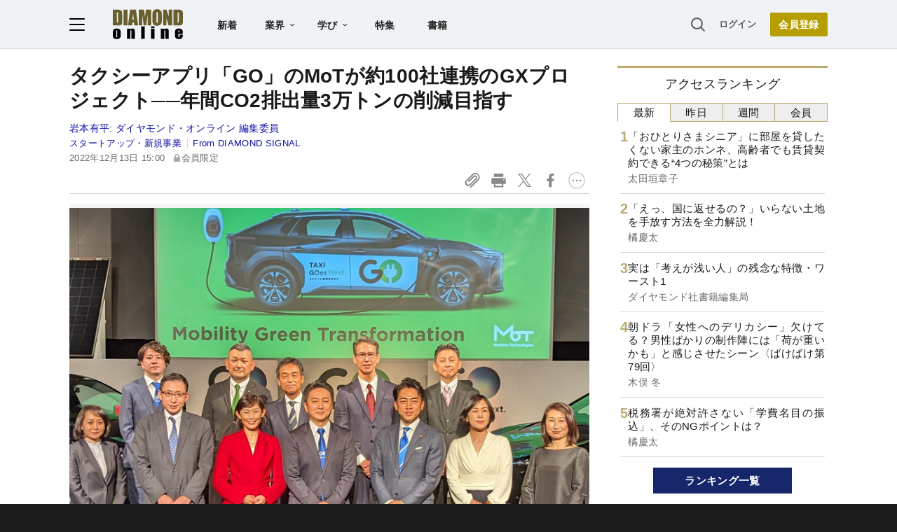

--- FILE ---
content_type: text/html; charset=utf-8
request_url: https://www.google.com/recaptcha/api2/aframe
body_size: 268
content:
<!DOCTYPE HTML><html><head><meta http-equiv="content-type" content="text/html; charset=UTF-8"></head><body><script nonce="jvO4JDRE3xQImKeETs0aQw">/** Anti-fraud and anti-abuse applications only. See google.com/recaptcha */ try{var clients={'sodar':'https://pagead2.googlesyndication.com/pagead/sodar?'};window.addEventListener("message",function(a){try{if(a.source===window.parent){var b=JSON.parse(a.data);var c=clients[b['id']];if(c){var d=document.createElement('img');d.src=c+b['params']+'&rc='+(localStorage.getItem("rc::a")?sessionStorage.getItem("rc::b"):"");window.document.body.appendChild(d);sessionStorage.setItem("rc::e",parseInt(sessionStorage.getItem("rc::e")||0)+1);localStorage.setItem("rc::h",'1769104889572');}}}catch(b){}});window.parent.postMessage("_grecaptcha_ready", "*");}catch(b){}</script></body></html>

--- FILE ---
content_type: text/html; charset=utf-8
request_url: https://diamond.jp/list/static/load_content/ranking?data=sub-hourly5
body_size: 300
content:
<div class="list-box ranking">
  <a id="ranking-hourly-1" href="/articles/-/381039">
    <div class="item-text">
      <div class="item-title">「おひとりさまシニア」に部屋を貸したくない家主のホンネ、高齢者でも賃貸契約できる“4つの秘策”とは</div>
      <div class="sub author">太田垣章子</div>
    </div>
  </a>
  <a id="ranking-hourly-2" href="/articles/-/382064">
    <div class="item-text">
      <div class="item-title">「えっ、国に返せるの？」いらない土地を手放す方法を全力解説！</div>
      <div class="sub author">橘慶太</div>
    </div>
  </a>
  <a id="ranking-hourly-3" href="/articles/-/381990">
    <div class="item-text">
      <div class="item-title">実は「考えが浅い人」の残念な特徴・ワースト1</div>
      <div class="sub author">ダイヤモンド社書籍編集局</div>
    </div>
  </a>
  <a id="ranking-hourly-4" href="/articles/-/381459">
    <div class="item-text">
      <div class="item-title">朝ドラ「女性へのデリカシー」欠けてる？男性ばかりの制作陣には「荷が重いかも」と感じさせたシーン〈ばけばけ第79回〉</div>
      <div class="sub author">木俣 冬</div>
    </div>
  </a>
  <a id="ranking-hourly-5" href="/articles/-/381942">
    <div class="item-text">
      <div class="item-title">税務署が絶対許さない「学費名目の振込」、そのNGポイントは？</div>
      <div class="sub author">橘慶太</div>
    </div>
  </a>
</div>


--- FILE ---
content_type: text/javascript;charset=utf-8
request_url: https://api.cxense.com/public/widget/data?json=%7B%22context%22%3A%7B%22referrer%22%3A%22%22%2C%22categories%22%3A%7B%22testgroup%22%3A%2291%22%7D%2C%22parameters%22%3A%5B%7B%22key%22%3A%22userState%22%2C%22value%22%3A%22anon%22%7D%2C%7B%22key%22%3A%22MEMBERSHIP_TYPE%22%2C%22value%22%3A%22NONE%22%7D%2C%7B%22key%22%3A%22IS_LASTPAGE%22%2C%22value%22%3A%22false%22%7D%2C%7B%22key%22%3A%22newuser%22%2C%22value%22%3A%22true%22%7D%2C%7B%22key%22%3A%22hour%22%2C%22value%22%3A%2218%22%7D%2C%7B%22key%22%3A%22wday%22%2C%22value%22%3A%22Thu%22%7D%2C%7B%22key%22%3A%22testgroup%22%2C%22value%22%3A%2291%22%7D%5D%2C%22autoRefresh%22%3Afalse%2C%22url%22%3A%22https%3A%2F%2Fdiamond.jp%2Farticles%2F-%2F333959%22%2C%22browserTimezone%22%3A%220%22%7D%2C%22widgetId%22%3A%2227442caf9f8af7136a57b1de8543856dcf424228%22%2C%22user%22%3A%7B%22ids%22%3A%7B%22usi%22%3A%22mkprdfd0edhaasez%22%7D%7D%2C%22prnd%22%3A%22mkprdfd0oynh1yog%22%7D&media=javascript&sid=1152128808813224045&widgetId=27442caf9f8af7136a57b1de8543856dcf424228&resizeToContentSize=true&useSecureUrls=true&usi=mkprdfd0edhaasez&rnd=1163322297&prnd=mkprdfd0oynh1yog&tzo=0&callback=cXJsonpCB3
body_size: 7100
content:
/**/
cXJsonpCB3({"httpStatus":200,"response":{"items":[{"recs-articleid":"369148","author":"巽 直樹","dominantthumbnail":"https://content-thumbnail.cxpublic.com/content/dominantthumbnail/cba2896fd69245132067c9148cbf5e6f98ddbf00.jpg?693c25cd","campaign":"1","testId":"7","id":"cba2896fd69245132067c9148cbf5e6f98ddbf00","dia-tieup":"false","collection":"記事過去3年","placement":"6","title":"東電系送配電会社首脳が自ら提唱「電力・通信インフラの連携構想」を解説!従来の“集中型”電力システムとの違いと、最大のボトルネックとは","click_url":"https://api.cxense.com/public/widget/click/[base64]","url":"https://diamond.jp/articles/-/369148"},{"recs-articleid":"356847","author":["ダイヤモンド編集部","宮井貴之"],"dominantthumbnail":"https://content-thumbnail.cxpublic.com/content/dominantthumbnail/493755cb205b69b55c00d9e76535932d544d33a5.jpg?696ce2ce","campaign":"1","testId":"7","id":"493755cb205b69b55c00d9e76535932d544d33a5","dia-tieup":"false","collection":"記事過去3年","placement":"6","title":"提携下手のホンダがGMとの自動運転タクシー開発を中止した「本当の理由」とは?課題山積は日産だけじゃない!","click_url":"https://api.cxense.com/public/widget/click/[base64]","url":"https://diamond.jp/articles/-/356847"},{"recs-articleid":"382064","author":"橘慶太","dominantthumbnail":"https://content-thumbnail.cxpublic.com/content/dominantthumbnail/5b317ab378aff1772e3eefd8a9aa81bf4cf67261.jpg?6971909f","campaign":"1","testId":"7","id":"5b317ab378aff1772e3eefd8a9aa81bf4cf67261","dia-tieup":"false","collection":"記事過去3年","placement":"6","title":"「えっ、国に返せるの?」いらない土地を手放す方法を全力解説!","click_url":"https://api.cxense.com/public/widget/click/[base64]","url":"https://diamond.jp/articles/-/382064"},{"recs-articleid":"369335","author":"巽 直樹","dominantthumbnail":"https://content-thumbnail.cxpublic.com/content/dominantthumbnail/71c8fed35c5146fbf307b1968dd3b6385468ba53.jpg?694c71d0","campaign":"1","testId":"7","id":"71c8fed35c5146fbf307b1968dd3b6385468ba53","dia-tieup":"false","collection":"記事過去3年","placement":"6","title":"東電系送配電会社首脳が電力・デジタルの統合インフラは「設計が鍵」だと強調する理由、トヨタの“カイゼン”が好例","click_url":"https://api.cxense.com/public/widget/click/[base64]","url":"https://diamond.jp/articles/-/369335"},{"recs-articleid":"381093","author":"フォーティエンスコンサルティング株式会社 坂本 さやか、古川 尚史","dia-tieup":"true","collection":"タイアップ記事過去14日","title":"AI活用が進む中で、企業は人材をどう活かすべきか<PR>","url":"https://diamond.jp/articles/-/381093","publishtime":"2026-01-09T01:58:08.000Z","dominantthumbnail":"https://content-thumbnail.cxpublic.com/content/dominantthumbnail/7da975d5ecaf2f706f251ca8e1573c1322f7d481.jpg?6965b721","campaign":"undefined","testId":"7","id":"7da975d5ecaf2f706f251ca8e1573c1322f7d481","placement":"6","click_url":"https://api.cxense.com/public/widget/click/[base64]"},{"recs-articleid":"328178","author":["ダイヤモンド編集部","土本匡孝"],"dominantthumbnail":"https://content-thumbnail.cxpublic.com/content/dominantthumbnail/988176766dc4bad8eabd8e63ab84478b2dc2fb86.jpg?69292087","campaign":"1","testId":"7","id":"988176766dc4bad8eabd8e63ab84478b2dc2fb86","dia-tieup":"false","collection":"記事過去3年","placement":"6","title":"発電時の「CO2排出量見える化」ビジネスの勝算、元東電マンの気鋭ベンチャーが構想","click_url":"https://api.cxense.com/public/widget/click/[base64]","url":"https://diamond.jp/articles/-/328178"},{"recs-articleid":"330066","author":["ダイヤモンド編集部","土本匡孝"],"dominantthumbnail":"https://content-thumbnail.cxpublic.com/content/dominantthumbnail/1d4c2b7394994f8fbd0ebe26ae1bdce9260a63f5.jpg?69452571","campaign":"1","testId":"7","id":"1d4c2b7394994f8fbd0ebe26ae1bdce9260a63f5","dia-tieup":"false","collection":"記事過去3年","placement":"6","title":"東京に1000カ所「急速EV充電設備バラまき宣言」!Terra Motorsが会長が心酔する“教本”とは?","click_url":"https://api.cxense.com/public/widget/click/[base64]","url":"https://diamond.jp/articles/-/330066"},{"recs-articleid":"380619","publishtime":"2026-01-15T07:42:07.000Z","dominantthumbnail":"https://content-thumbnail.cxpublic.com/content/dominantthumbnail/29153d4e243ecee0b678ddde5efea6c7020044ea.jpg?6969b9f5","campaign":"undefined","testId":"7","id":"29153d4e243ecee0b678ddde5efea6c7020044ea","dia-tieup":"true","placement":"6","collection":"タイアップ記事過去14日","title":"中小企業が「女性活躍の推進」に取り組むべき理由。社会課題から経営戦略へ、現場が育む “風土づくり”","click_url":"https://api.cxense.com/public/widget/click/[base64]","url":"https://diamond.jp/articles/-/380619"}],"template":"<!--%\nvar items = data.response.items;\nfor (var i = 0; i < items.length; i++) {\n\tvar item = items[i];\n\tvar itemImage = item.dominantthumbnail || '';\n\tvar subtext = item.author || '';\n\tvar prid = '';\n\tif (item['dia-tieup'] === 'true') {\n\t\tsubtext = 'PR';\n\t\tprid = 'cx-recommend-pr' + i;\n\t} else {\n\t\tprid = 'cx-recommend-' + i;\n\t}\n%-->\n<a id=\"{{prid}}\" class=\"g-click-ad\" href=\"{{item.url}}\">\n\t<div class=\"item-text\">\n\t\t<div class=\"item-title\">{{item.title}}</div>\n\t\t<div class=\"sub\">{{subtext}}</div>\n\t</div>\n\t<div class=\"img-wrap\"><img width=\"120\" height=\"63\" src=\"{{itemImage}}\" alt=\"{{item.title}}\" loading=\"lazy\"></div>\n</a>\n<!--%\n}\n%-->\n","style":"","prnd":"mkprdfd0oynh1yog"}})

--- FILE ---
content_type: text/javascript;charset=utf-8
request_url: https://p1cluster.cxense.com/p1.js
body_size: 101
content:
cX.library.onP1('38lu2ytwyl67v1azg3g9pqrnto');


--- FILE ---
content_type: text/javascript;charset=utf-8
request_url: https://id.cxense.com/public/user/id?json=%7B%22identities%22%3A%5B%7B%22type%22%3A%22ckp%22%2C%22id%22%3A%22mkprdfd0edhaasez%22%7D%2C%7B%22type%22%3A%22lst%22%2C%22id%22%3A%2238lu2ytwyl67v1azg3g9pqrnto%22%7D%2C%7B%22type%22%3A%22cst%22%2C%22id%22%3A%2238lu2ytwyl67v1azg3g9pqrnto%22%7D%5D%7D&callback=cXJsonpCB4
body_size: 208
content:
/**/
cXJsonpCB4({"httpStatus":200,"response":{"userId":"cx:2ot3m0vwz584y1ga0tfkp2po3b:1fhek01ydw03u","newUser":false}})

--- FILE ---
content_type: application/javascript
request_url: https://api.ipify.org/?format=jsonp&callback=getIP
body_size: -50
content:
getIP({"ip":"3.142.246.0"});

--- FILE ---
content_type: text/javascript;charset=utf-8
request_url: https://api.cxense.com/public/widget/data?json=%7B%22context%22%3A%7B%22referrer%22%3A%22%22%2C%22categories%22%3A%7B%22testgroup%22%3A%2291%22%7D%2C%22parameters%22%3A%5B%7B%22key%22%3A%22userState%22%2C%22value%22%3A%22anon%22%7D%2C%7B%22key%22%3A%22MEMBERSHIP_TYPE%22%2C%22value%22%3A%22NONE%22%7D%2C%7B%22key%22%3A%22IS_LASTPAGE%22%2C%22value%22%3A%22false%22%7D%2C%7B%22key%22%3A%22newuser%22%2C%22value%22%3A%22true%22%7D%2C%7B%22key%22%3A%22hour%22%2C%22value%22%3A%2218%22%7D%2C%7B%22key%22%3A%22wday%22%2C%22value%22%3A%22Thu%22%7D%2C%7B%22key%22%3A%22testgroup%22%2C%22value%22%3A%2291%22%7D%5D%2C%22autoRefresh%22%3Afalse%2C%22url%22%3A%22https%3A%2F%2Fdiamond.jp%2Farticles%2F-%2F333959%22%2C%22browserTimezone%22%3A%220%22%7D%2C%22widgetId%22%3A%223e4faf8eef75b98271fbae799dbd230e72b6a549%22%2C%22user%22%3A%7B%22ids%22%3A%7B%22usi%22%3A%22mkprdfd0edhaasez%22%7D%7D%2C%22prnd%22%3A%22mkprdfd0oynh1yog%22%7D&media=javascript&sid=1152128808813224045&widgetId=3e4faf8eef75b98271fbae799dbd230e72b6a549&resizeToContentSize=true&useSecureUrls=true&usi=mkprdfd0edhaasez&rnd=1881788442&prnd=mkprdfd0oynh1yog&tzo=0&callback=cXJsonpCB2
body_size: 2726
content:
/**/
cXJsonpCB2({"httpStatus":200,"response":{"items":[{"recs-articleid":"305773","dominantimage":"https://dol.ismcdn.jp/mwimgs/c/a/-/img_ca4b2b38731545a39377ac1c1f523c3c299632.jpg","dominantthumbnail":"https://content-thumbnail.cxpublic.com/content/dominantthumbnail/2073c7ea3ad5d1133320776527ff7b314273c1ad.jpg?69704098","description":"日本の宿泊施設市場が苦境に陥って以降、不動産仲介業者には中国人富裕層から「旅館を買収したい」という問い合わせが急増している。旅館のオーナーになって稼ぎたいというのは建前。本音では「不動産より欲しいものが二つある」。","campaign":"undefined","testId":"10","id":"2073c7ea3ad5d1133320776527ff7b314273c1ad","placement":"6","collection":"金鍵記事（過去2年～）","title":"中国人富裕層が日本の旅館買収を狙う本当の理由「不動産より欲しいものが2つある」","click_url":"https://api.cxense.com/public/widget/click/[base64]","url":"https://diamond.jp/articles/-/305773"},{"recs-articleid":"228783","dominantimage":"https://dol.ismcdn.jp/mwimgs/6/b/-/img_6b20208063f6775d05bab09f16f56085298330.jpg","dominantthumbnail":"https://content-thumbnail.cxpublic.com/content/dominantthumbnail/bbea75220c060eee8fac36735c9b712941e28c75.jpg?6970ce88","description":"24時間営業を巡る加盟店との対立、セブンペイ、無断発注......。コンビニ業界の王者セブン-イレブン・ジャパンの問題は、単なる“不祥事”の連続ではない。ビジネスモデルの根本的な見直しが求められているにもかかわらず、手をこまねいている“麻痺”状態の現経営陣。現場社員はノルマ達成のため暴走を続け、セブンの劣化に歯止めがかからない状況に陥っている。","campaign":"undefined","testId":"10","id":"bbea75220c060eee8fac36735c9b712941e28c75","placement":"6","collection":"金鍵記事（過去2年～）","title":"セブンの劣化が止まらない!経営中枢は麻痺、現場社員は暴走の悲惨な実態","click_url":"https://api.cxense.com/public/widget/click/[base64]","url":"https://diamond.jp/articles/-/228783"}],"template":"<!--%\n  var items = data.response.items;\n  for (var i = 0; i < items.length; i++) {\n    var item = items[i];\n%-->\n<a tmp:id=\"{{cX.CCE.clickTracker(item)}}\" tmp:href=\"{{item.url}}\" class=\"g-click item-title\">{{item.title}}</a>\n<!--% } %-->\n","style":"","prnd":"mkprdfd0oynh1yog"}})